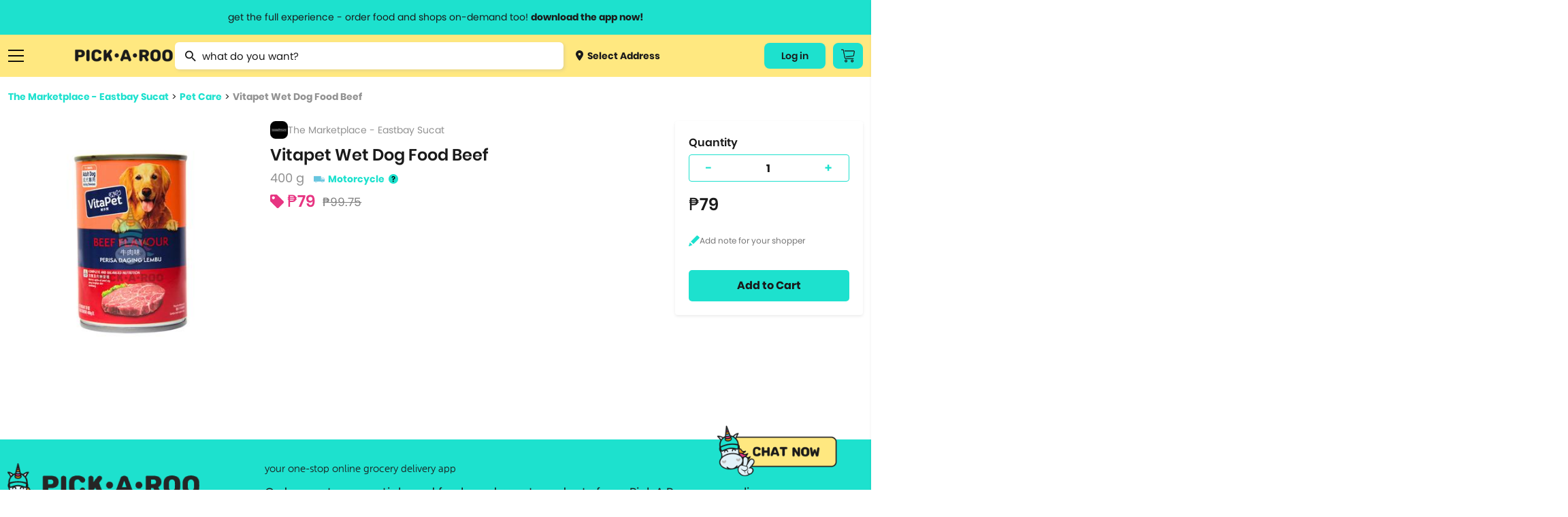

--- FILE ---
content_type: text/html; charset=utf-8
request_url: https://pickaroo.com/the-marketplace/products/the-marketplace-eastbay-sucat/product-detail/110392/vita-pet-canned-dog-food-with-beef-2
body_size: 16789
content:


<!DOCTYPE html>
<html>
    <head>
        <meta charset="utf-8" />
        <meta name="viewport" content="width=device-width, initial-scale=1">
        <meta name="format-detection" content="telephone=no">
        <meta name="google-site-verification" content="ZIs6HTREtxmj-3pVbj4KQsRF0SWnCIihhFDPrUF95GA" />
        
            <title>Vitapet Wet Dog Food Beef | PICK.A.ROO"</title>
            <meta property="og:title" content="Vitapet Wet Dog Food Beef | PICK.A.ROO"/>
            
                <meta name="description" content="Order Vitapet Wet Dog Food Beef thru the all-in-one delivery app, PICKAROO and have it delivered right to your doorstep as fast as 30-minutes">
                <meta property="og:description" content="Order Vitapet Wet Dog Food Beef thru the all-in-one delivery app, PICKAROO and have it delivered right to your doorstep as fast as 30-minutes"/>
            
        
        <meta property="og:site_name" content="PICK•A•ROO"/>
        <meta property="og:image" content="http://pickaroo.com/static/img/catalogs/social-banner.png"/>
        <meta property="og:image:type" content="image/png"/>
        <meta property="og:image:width" content="1200"/>
        <meta property="og:image:height" content="628"/>
        <link rel="canonical" href="https://pickaroo.com/the-marketplace/products/the-marketplace-eastbay-sucat/product-detail/110392/vita-pet-canned-dog-food-with-beef-2" />
        
        <meta name="robots" content="doindex, dofollow" />
        
        <link rel="shortcut icon" href="/static/img/catalogs/favicon.png"/>
        <link rel="alternate" href="https://pickaroo.com" hreflang="en" />

        
        <title>
            
                PICK•A•ROO | Grocery, Food &amp; Shops Delivery App
            
        </title>
        <link rel="shortcut icon" href="/static/favicon.png" />

        <link rel="stylesheet" href="/static/CACHE/css/output.7c0f063b96b8.css" type="text/css">

        
        
        <!-- Google Tag Manager -->
        <script>
        /* eslint-disable */
            (function(w,d,s,l,i){w[l]=w[l]||[];w[l].push({'gtm.start':
            new Date().getTime(),event:'gtm.js'});var f=d.getElementsByTagName(s)[0],
            j=d.createElement(s),dl=l!='dataLayer'?'&l='+l:'';j.async=true;j.src=
            'https://www.googletagmanager.com/gtm.js?id='+i+dl;f.parentNode.insertBefore(j,f);
            })(window,document,'script','dataLayer','GTM-TS4FKP2');
        /* eslint-enable */
        </script>
        <!-- End Google Tag Manager -->
        <!-- AppsFlyer Snippet -->
        <script>
        /* eslint-disable */
        !function(t,e,n,s,a,c,i,o,p){t.AppsFlyerSdkObject=a,t.AF=t.AF||function(){(t.AF.q=t.AF.q||[]).push([Date.now()].concat(Array.prototype.slice.call(arguments)))},t.AF.id=t.AF.id||i,t.AF.plugins={},o=e.createElement(n),p=e.getElementsByTagName(n)[0],o.async=1,o.src="https://websdk.appsflyer.com?"+(c.length>0?"st="+c.split(",").sort().join(",")+"&":"")+(i.length>0?"af_id="+i:""),p.parentNode.insertBefore(o,p)}(window,document,"script",0,"AF","banners",{banners: {key: "8a1e1084-bcc9-4d2a-a57d-75323cb73f78"}})
        AF('banners', 'showBanner')
        /* eslint-enable */
        </script>
        <!-- AppsFlyer Snippet -->
    </head>

    <body class="products-page" oncopy="return false;" oncut="return false;">
        <!-- Google Tag Manager (noscript) -->
        <noscript><iframe src="https://www.googletagmanager.com/ns.html?id=GTM-TS4FKP2"
        height="0" width="0" style="display:none;visibility:hidden"></iframe></noscript>
        <!-- End Google Tag Manager (noscript) -->
        <header id="header-wrapper">
            <a href="#" class="info-header-message open-modal-modifier">
                <span class="website">get the full experience - order food and shops on-demand too! <strong>download the app now!</strong></span>
                <span class="mobile">grocery orders, all payment methods accepted.</span>
            </a>
            <div class="row container flex">
                <div class="ten columns flex menus">
                    <div class="list burger">
                        <a href="#" class="sidebar-menu-close">
                            <img src="/static/img/catalogs/close_menu.png" class="burger-icon">
                        </a>
                        <a href="#" class="burger-menu-icon">
                            <img src="/static/img/catalogs/burger.png" class="burger-icon" id="burger">
                        </a>
                        <div class="menu-list-wrapper burger" id="menu-list-burger">
                        <div class="menu-list">
                            <div class="mobile">
                                <a href="/" class="menu-list-header">
                                    <img src="/static/img/catalogs/logo-footer.png" class="mobile-logo-icon">
                                </a>
                            </div>
                            <div class="menu-list-scroll">
                                <div class="mobile">
                                    <div class="menu-account">
                                        <a class="deliver open-map-modal open-map" data-action="">
                                            
                                                <span>
                                                    <img src="/static/img/catalogs/location-dot.png" class=""> Select Address
                                                    <svg width="7" height="12" viewBox="0 0 7 12" fill="none" xmlns="http://www.w3.org/2000/svg">
                                                    <path d="M0.951359 -9.19776e-05C1.07632 -0.000677545 1.20014 0.023499 1.31555 0.0710197C1.43097 0.11854 1.53565 0.188447 1.62346 0.276638L6.72129 5.33324C6.80978 5.42066 6.88 5.52455 6.92791 5.63896C6.97582 5.75336 7.00049 5.87602 7.00049 5.99991C7.00049 6.12379 6.97582 6.24645 6.92791 6.36086C6.88 6.47526 6.80978 6.57915 6.72129 6.66657L1.62346 11.7232C1.53639 11.8159 1.43139 11.8902 1.31472 11.9418C1.19806 11.9933 1.07212 12.0211 0.944414 12.0233C0.81671 12.0255 0.689862 12.0022 0.571435 11.9548C0.453008 11.9073 0.345429 11.8367 0.255115 11.7471C0.164802 11.6575 0.093604 11.5508 0.0457692 11.4334C-0.00206524 11.3159 -0.0255562 11.1901 -0.0233031 11.0634C-0.0210501 10.9367 0.00690164 10.8118 0.058884 10.6961C0.110866 10.5804 0.185815 10.4762 0.279258 10.3898L4.70498 5.99991L0.279257 1.60997C0.146414 1.47804 0.0559664 1.31002 0.0193377 1.12712C-0.0172911 0.944232 0.00154206 0.754676 0.0734586 0.582394C0.145375 0.410114 0.267149 0.262835 0.423401 0.159163C0.579653 0.0554901 0.763373 7.20708e-05 0.951359 -9.19776e-05Z" fill="#1A1A1A"/>
                                                    </svg>
                                                </span>
                                            
                                        </a>
                                        
                                        <div class="title"><span>My Account</span></div>
                                        <div class="menu-my-account">
                                            
                                                <div class="menu-button-actions">
                                                    <a href="/users/auth/validate" class="button">Log In</a>
                                                </div>
                                            
                                        </div>
                                        
                                    </div>
                                    <div class="separator line"></div>
                                </div>
                                <div class="category-box">
                                <div class="category-wrapper">
                                
                                <div class="title"><span>Browse Categories</span></div>
                                
                                <div class="category dropdown">
                                    <a href="#" class="subcategory-menu">
                                        Groceries
                                        <span class="arrow"><img src="/static/img/catalogs/button.png" class="arrow-icon"></span>
                                    </a>
                                    <div class="subcategory">
                                        
                                        <a href="/groceries/brands/supermarket/">
                                            
                                                <img src="https://media.pickaroo.com/media/thumb/merchant_categories/2022/7/29/MkKawAwSLfHoB7gNmybaPU_catalog.png" class="cart-icon">
                                            
                                            <label class="middle">
                                                Grocery &amp; Markets
                                                
                                                    <span class="desc">Supermarket, Christmas Baskets</span>
                                                
                                            </label>
                                        </a>
                                        
                                        <a href="/groceries/brands/grocers-pantry-needs/">
                                            
                                                <img src="https://media.pickaroo.com/media/thumb/merchant_categories/2022/7/29/9FDXDojJeAPtwBYHTHLeFR_catalog.png" class="cart-icon">
                                            
                                            <label class="middle">
                                                Specialty Grocery
                                                
                                            </label>
                                        </a>
                                        
                                        <a href="/groceries/brands/booze/">
                                            
                                                <img src="https://media.pickaroo.com/media/thumb/merchant_categories/2022/7/29/SkDiTjCCJ2wtg2qHbwqTyy_catalog.png" class="cart-icon">
                                            
                                            <label class="middle">
                                                Alcohol
                                                
                                            </label>
                                        </a>
                                        
                                        <a href="/groceries/brands/international-selections/">
                                            
                                                <img src="https://media.pickaroo.com/media/thumb/merchant_categories/2022/7/29/Xus7MQ6pNf4ZRaMx7HWb65_catalog.png" class="cart-icon">
                                            
                                            <label class="middle">
                                                Int&#x27;l Selections
                                                
                                                    <span class="desc">Korean Grocers</span>
                                                
                                            </label>
                                        </a>
                                        
                                        <a href="/groceries/brands/frozen-diy-kits/">
                                            
                                                <img src="https://media.pickaroo.com/media/thumb/merchant_categories/2022/7/29/GskBocVZSteaio57tmx3GR_catalog.png" class="cart-icon">
                                            
                                            <label class="middle">
                                                Frozen &amp; Ready to Heat
                                                
                                            </label>
                                        </a>
                                        
                                        <a href="/groceries/brands/fresh-markets/">
                                            
                                                <img src="https://media.pickaroo.com/media/thumb/merchant_categories/2022/7/29/bxj3J4oPCikquNJFoZNZc2_catalog.png" class="cart-icon">
                                            
                                            <label class="middle">
                                                Fresh Goods
                                                
                                            </label>
                                        </a>
                                        
                                        <a href="/groceries/brands/grocery-deals/">
                                            
                                                <img src="https://media.pickaroo.com/media/thumb/merchant_categories/2022/7/29/V92S3XrFimmQNCEzBBxzML_catalog.png" class="cart-icon">
                                            
                                            <label class="middle">
                                                Grocery Deals
                                                
                                            </label>
                                        </a>
                                        
                                        <a href="/groceries/brands/healthy-grocer/">
                                            
                                                <img src="https://media.pickaroo.com/media/thumb/merchant_categories/2022/7/29/8gPd9mBAZqgtrFRJdkJwvY_catalog.png" class="cart-icon">
                                            
                                            <label class="middle">
                                                Healthy Grocery
                                                
                                            </label>
                                        </a>
                                        
                                        <a href="/groceries/brands/meat-deli-seafood/">
                                            
                                                <img src="https://media.pickaroo.com/media/thumb/merchant_categories/2022/7/29/mmByjS5qFjG7WqVm9k9c2b_catalog.png" class="cart-icon">
                                            
                                            <label class="middle">
                                                Meat &amp; Deli
                                                
                                            </label>
                                        </a>
                                        
                                        <a href="/groceries/brands/20-off-use-pickorganic/">
                                            
                                                <img src="https://media.pickaroo.com/media/thumb/merchant_categories/2022/7/29/PgAz9TbosdveWsujNX7kem_catalog.png" class="cart-icon">
                                            
                                            <label class="middle">
                                                Organic
                                                
                                            </label>
                                        </a>
                                        
                                    </div>
                                </div>
                                <div class="category dropdown">
                                    <a href="#" class="subcategory-menu">
                                        Food
                                        <span class="arrow"><img src="/static/img/catalogs/button.png" class="arrow-icon"></span>
                                    </a>
                                    <div class="subcategory">
                                        
                                            
                                            <a href="/food/brands/food-deals/">
                                                
                                                    <img src="https://media.pickaroo.com/media/thumb/merchant_categories/2022/7/29/VZyUgx6k9JJJQmdZDBhuhz_catalog.png" class="cart-icon">
                                                
                                                <label class="middle">
                                                    Food Promos
                                                    
                                                </label>
                                            </a>
                                            
                                            <a href="/food/brands/wildflour/">
                                                
                                                    <img src="https://media.pickaroo.com/media/thumb/merchant_categories/2021/1/8/dSnQpZkqEqmV9RBShmyHfC_catalog.png" class="cart-icon">
                                                
                                                <label class="middle">
                                                    Wildflour Group
                                                    
                                                </label>
                                            </a>
                                            
                                            <a href="/food/brands/american/">
                                                
                                                    <img src="https://media.pickaroo.com/media/thumb/merchant_categories/2021/3/2/RUkuq9bQLJqqpwx3Cx6jep_catalog.png" class="cart-icon">
                                                
                                                <label class="middle">
                                                    American Food
                                                    
                                                </label>
                                            </a>
                                            
                                            <a href="/food/brands/asian/">
                                                
                                                    <img src="https://media.pickaroo.com/media/thumb/merchant_categories/2021/3/3/exDQhTpFc6tSQoM8eCN3Gd_catalog.png" class="cart-icon">
                                                
                                                <label class="middle">
                                                    Asian
                                                    
                                                </label>
                                            </a>
                                            
                                            <a href="/food/brands/coffee/">
                                                
                                                    <img src="https://media.pickaroo.com/media/thumb/merchant_categories/2022/2/16/imqdyCZMFboRVdBpeArPgp_catalog.png" class="cart-icon">
                                                
                                                <label class="middle">
                                                    Bake Shops &amp; Coffee Shops
                                                    
                                                </label>
                                            </a>
                                            
                                            <a href="/food/brands/250-eats/">
                                                
                                                    <img src="https://media.pickaroo.com/media/thumb/merchant_categories/2021/9/24/ZKeWvb26ijeuQUWdoTEaYa_catalog.png" class="cart-icon">
                                                
                                                <label class="middle">
                                                    Budget Meals
                                                    
                                                </label>
                                            </a>
                                            
                                            <a href="/food/brands/chicken/">
                                                
                                                    <img src="https://media.pickaroo.com/media/thumb/merchant_categories/2021/3/2/kDGpY7iCWnajJkfgR4ku5N_catalog.png" class="cart-icon">
                                                
                                                <label class="middle">
                                                    Chicken
                                                    
                                                        <span class="desc">Fried Chicken, Korean Fried Chicken</span>
                                                    
                                                </label>
                                            </a>
                                            
                                            <a href="/food/brands/chinese/">
                                                
                                                    <img src="https://media.pickaroo.com/media/thumb/merchant_categories/2020/11/23/LCy3K4ooKnzZnUUpA9pLEC_catalog.png" class="cart-icon">
                                                
                                                <label class="middle">
                                                    Chinese
                                                    
                                                </label>
                                            </a>
                                            
                                            <a href="/food/brands/fine-dining/">
                                                
                                                    <img src="https://media.pickaroo.com/media/thumb/merchant_categories/2022/2/16/KggbVR8DoULeVx3rpZJYys_catalog.png" class="cart-icon">
                                                
                                                <label class="middle">
                                                    Fine Dining
                                                    
                                                </label>
                                            </a>
                                            
                                            <a href="/food/brands/alcohol-2/">
                                                
                                                    <img src="https://media.pickaroo.com/media/thumb/merchant_categories/2022/2/16/cyUa3C3gFpPE4zMD8rhc6U_catalog.png" class="cart-icon">
                                                
                                                <label class="middle">
                                                    Happy Hour
                                                    
                                                </label>
                                            </a>
                                            
                                            <a href="/food/brands/hole-in-the-wall/">
                                                
                                                    <img src="https://media.pickaroo.com/media/thumb/merchant_categories/2021/10/7/A7VW6LsDgXachuCcmYUs98_catalog.png" class="cart-icon">
                                                
                                                <label class="middle">
                                                    Hole in the Wall
                                                    
                                                </label>
                                            </a>
                                            
                                            <a href="/food/brands/lifestyle-hotels/">
                                                
                                                    <img src="https://media.pickaroo.com/media/thumb/merchant_categories/2022/2/16/fXmfd5k2druEZuaj8TTABH_catalog.png" class="cart-icon">
                                                
                                                <label class="middle">
                                                    Hotel Food
                                                    
                                                </label>
                                            </a>
                                            
                                            <a href="/food/brands/international/">
                                                
                                                    <img src="https://media.pickaroo.com/media/thumb/merchant_categories/2021/9/24/g4uwGQurJwhAzPY6B7hShb_catalog.png" class="cart-icon">
                                                
                                                <label class="middle">
                                                    International
                                                    
                                                        <span class="desc">Italian, Greek, Spanish, Mexican, Mediterranean</span>
                                                    
                                                </label>
                                            </a>
                                            
                                            <a href="/food/brands/japanese/">
                                                
                                                    <img src="https://media.pickaroo.com/media/thumb/merchant_categories/2020/12/1/E5Tv4zqBrJRhtyyGnCTCPV_catalog.png" class="cart-icon">
                                                
                                                <label class="middle">
                                                    Japanese
                                                    
                                                        <span class="desc">Ramen, Bento Box, Sushi</span>
                                                    
                                                </label>
                                            </a>
                                            
                                            <a href="/food/brands/korean/">
                                                
                                                    <img src="https://media.pickaroo.com/media/thumb/merchant_categories/2021/3/3/3NqkB9EdmmUZ2tPeN4qRD2_catalog.png" class="cart-icon">
                                                
                                                <label class="middle">
                                                    Korean
                                                    
                                                </label>
                                            </a>
                                            
                                            <a href="/food/brands/party-platters/">
                                                
                                                    <img src="https://media.pickaroo.com/media/thumb/merchant_categories/2022/2/16/i7iw6KCneLcmS7N2qgGDJx_catalog.png" class="cart-icon">
                                                
                                                <label class="middle">
                                                    Party Platters
                                                    
                                                        <span class="desc">Lechon</span>
                                                    
                                                </label>
                                            </a>
                                            
                                            <a href="/food/brands/pasta/">
                                                
                                                    <img src="https://media.pickaroo.com/media/thumb/merchant_categories/2020/12/11/7Rx7ZxQZtudbaz9fRdSoUy_catalog.png" class="cart-icon">
                                                
                                                <label class="middle">
                                                    Pasta
                                                    
                                                </label>
                                            </a>
                                            
                                            <a href="/food/brands/pizza/">
                                                
                                                    <img src="https://media.pickaroo.com/media/thumb/merchant_categories/2020/11/30/aS8CeJowQk7Jt7HfWwpJhF_catalog.png" class="cart-icon">
                                                
                                                <label class="middle">
                                                    Pizza
                                                    
                                                </label>
                                            </a>
                                            
                                            <a href="/food/brands/set-meals/">
                                                
                                                    <img src="https://media.pickaroo.com/media/thumb/merchant_categories/2021/9/24/ndZ4HET5666pAXBH9MfSwM_catalog.png" class="cart-icon">
                                                
                                                <label class="middle">
                                                    Set Meals
                                                    
                                                </label>
                                            </a>
                                            
                                            <a href="/food/brands/supportsmallbusiness/">
                                                
                                                    <img src="https://media.pickaroo.com/media/thumb/merchant_categories/2022/7/29/PQcGtPsARvb6zpjPW3EmQ3_catalog.png" class="cart-icon">
                                                
                                                <label class="middle">
                                                    Support Small Business
                                                    
                                                </label>
                                            </a>
                                            
                                            <a href="/food/brands/filipino/">
                                                
                                                    <img src="https://media.pickaroo.com/media/thumb/merchant_categories/2022/6/10/foygDw8CpTMcmwauUUBmmx_catalog.png" class="cart-icon">
                                                
                                                <label class="middle">
                                                    Filipino Food
                                                    
                                                </label>
                                            </a>
                                            
                                        
                                    </div>
                                </div>
                                <div class="category dropdown mb-0">
                                    <a href="#" class="subcategory-menu">
                                        Shops
                                        <span class="arrow"><img src="/static/img/catalogs/button.png" class="arrow-icon"></span>
                                    </a>
                                    <div class="subcategory">
                                        
                                        <a href="/shops/brands/gadgets-electronics/">
                                            
                                                <img src="https://media.pickaroo.com/media/thumb/merchant_categories/2022/7/29/5QQGM7uQZ2KoMeULY88stP_catalog.png" class="cart-icon">
                                            
                                            <label class="middle">
                                                Gadgets &amp; Electronics
                                                
                                                    <span class="desc">Audio, Electronic Devices, Computer Accessories, Mobile Accessories</span>
                                                
                                            </label>
                                        </a>
                                        
                                        <a href="/shops/brands/hardware/">
                                            
                                                <img src="https://media.pickaroo.com/media/thumb/merchant_categories/2022/7/29/JzXwsgNTVVs79i2hPsHfXS_catalog.png" class="cart-icon">
                                            
                                            <label class="middle">
                                                Hardware
                                                
                                                    <span class="desc">Home Improvement, Automotive &amp; Motorcycle</span>
                                                
                                            </label>
                                        </a>
                                        
                                        <a href="/shops/brands/lifestyle-variety-store/">
                                            
                                                <img src="https://media.pickaroo.com/media/thumb/merchant_categories/2022/7/29/YgigVtPtBQMMUPzhEPaDsu_catalog.png" class="cart-icon">
                                            
                                            <label class="middle">
                                                Lifestyle &amp; Variety
                                                
                                            </label>
                                        </a>
                                        
                                        <a href="/shops/brands/pet-care/">
                                            
                                                <img src="https://media.pickaroo.com/media/thumb/merchant_categories/2022/7/29/aHXmH6ztN3V6gZ9UaLUrNz_catalog.png" class="cart-icon">
                                            
                                            <label class="middle">
                                                Pet Care
                                                
                                            </label>
                                        </a>
                                        
                                        <a href="/shops/brands/flowers-plants/">
                                            
                                                <img src="https://media.pickaroo.com/media/thumb/merchant_categories/2022/7/29/goUbhLC6ssGYZiNzisNkUK_catalog.png" class="cart-icon">
                                            
                                            <label class="middle">
                                                Flowers
                                                
                                            </label>
                                        </a>
                                        
                                        <a href="/shops/brands/self-care-wellness/">
                                            
                                                <img src="https://media.pickaroo.com/media/thumb/merchant_categories/2022/7/29/agzg4Ds2XLQewN32iZYqNR_catalog.png" class="cart-icon">
                                            
                                            <label class="middle">
                                                Beauty &amp; Personal Care
                                                
                                                    <span class="desc">Skincare, Beauty &amp; Cosmetics, Bath &amp; Body Care, Personal Care</span>
                                                
                                            </label>
                                        </a>
                                        
                                        <a href="/shops/brands/fashion-and-apparel/">
                                            
                                                <img src="https://media.pickaroo.com/media/thumb/merchant_categories/2022/7/29/NuHjuUewRFFi287kZbcL8B_catalog.png" class="cart-icon">
                                            
                                            <label class="middle">
                                                Clothing, Gifts &amp; Jewelry
                                                
                                                    <span class="desc">Apparel &amp; Clothing, Gifts &amp; Trinkets</span>
                                                
                                            </label>
                                        </a>
                                        
                                        <a href="/shops/brands/stay-safe-with-roo/">
                                            
                                                <img src="https://media.pickaroo.com/media/thumb/merchant_categories/2022/7/29/LmSSfWVmmeU3YpLWzujMWZ_catalog.png" class="cart-icon">
                                            
                                            <label class="middle">
                                                Health &amp; Safety
                                                
                                            </label>
                                        </a>
                                        
                                        <a href="/shops/brands/sports-fitness-travel/">
                                            
                                                <img src="https://media.pickaroo.com/media/thumb/merchant_categories/2022/7/29/LBpjem7ihNNyNT4YMqCD8r_catalog.png" class="cart-icon">
                                            
                                            <label class="middle">
                                                Sports &amp; Outdoors
                                                
                                                    <span class="desc">Sports &amp; Fitness, Fitness, Sports, Travel Accessories</span>
                                                
                                            </label>
                                        </a>
                                        
                                        <a href="/shops/brands/hotel-e-vouchers/">
                                            
                                                <img src="https://media.pickaroo.com/media/thumb/merchant_categories/2022/7/29/DTMWVhyLoUyib7DUti2wnC_catalog.png" class="cart-icon">
                                            
                                            <label class="middle">
                                                Hotel E-vouchers
                                                
                                            </label>
                                        </a>
                                        
                                        <a href="/shops/brands/home-kitchen/">
                                            
                                                <img src="https://media.pickaroo.com/media/thumb/merchant_categories/2022/7/29/aEARpYnKd8GmrtkjpKWfge_catalog.png" class="cart-icon">
                                            
                                            <label class="middle">
                                                Home &amp; Kitchen
                                                
                                                    <span class="desc">Lights &amp; Decor, Home &amp; Kitchen Needs, Home &amp; Kitchen Appliances, Bed …</span>
                                                
                                            </label>
                                        </a>
                                        
                                        <a href="/shops/brands/up-to-70-off/">
                                            
                                                <img src="https://media.pickaroo.com/media/thumb/merchant_categories/2022/7/29/TFPqGFA3dpZBpWqXPFGBVC_catalog.png" class="cart-icon">
                                            
                                            <label class="middle">
                                                Shops Deals
                                                
                                            </label>
                                        </a>
                                        
                                        <a href="/shops/brands/egift/">
                                            
                                                <img src="https://media.pickaroo.com/media/thumb/merchant_categories/2022/7/29/eSKpkoiFnw5QGSrmms3NEL_catalog.png" class="cart-icon">
                                            
                                            <label class="middle">
                                                E-Gift Cards
                                                
                                            </label>
                                        </a>
                                        
                                    </div>
                                </div>
                                <div class="separator line mobile"></div>
                                <div class="category mb-0">
                                    <a href="/brand-directory">Brand Directory</a>
                                </div>
                                <div class="separator line mobile"></div>
                                <div class="title"><span>Information<span></div>
                                <div class="category">
                                    <a href="http://blog.pickaroo.com/about-us" target="_blank">About Us</a>
                                </div>
                                <div class="category">
                                    <a href="https://blog.pickaroo.com/stories" target="_blank">Stories</a>
                                </div>
                                <div class="category">
                                    <a href="https://blog.pickaroo.com/faqs" target="_blank">FAQs</a>
                                </div>
                                <div class="category">
                                    <a href="/cdn-cgi/l/email-protection#9dfeeeddedf4fef6fceff2f2b3fef2f0">Contact Us</a>
                                </div>
                                <div class="category mb-0">
                                    <a href="https://blog.pickaroo.com/join-us" target="_blank">Join Us</a>
                                </div>
                                
                                <div class="separator line mobile"></div>
                                <div class="category">
                                    
                                    <a href="/users/auth/validate">Log In</a>
                                    
                                </div>
                                
                                <div class="last category"></div>
                                </div>
                                </div>
                            </div>
                        </div>
                        </div>
                    </div>
                    <a href="https://ops.pickaroo.com" class="logo-container">
                        <img src="/static/img/catalogs/Pickaroo%20Logo%20-%20Wording%402x.png" class="logo">
                    </a>
                    <div class="search-wrapper-box">
                        
                        <form id="searchForm" class="no-margin search" action="/search/" method="get">
                            <div class="awesomplete-input">
                                <img src="/static/img/catalogs/magnifier.png" class="search-icon">
                                <input value="" type="text" placeholder="what do you want?" class="awesomplete input search-awesomplete" id="catalog_search">
                            </div>
                            <div class="search-result-wrapper" id="search-result-wrapper">
                                <div class="initial-search-screen-box">
                                    <div class="recently-items-box" id="recently-products-wrapper">
                                        <div class="search-result-title">Recently Viewed Product</div>
                                        <ul class="recently-items" id="recently-products"></ul>
                                    </div>
                                    <div class="recently-items-box" id="recently-stores-wrapper">
                                        <div class="search-result-title">Recently Viewed Brands</div>
                                        <ul class="recently-items last" id="recently-stores"></ul>
                                    </div>
                                </div>
                                <div class="search-result-autocomplete-box">
                                     <div class="search-result-title">Brand Suggestion</div>
                                    <div class="merchant-results-wrapper" id="merchant-results-wrapper"></div>
                                    <a href="#" class="all">Search all stores with “<span class="search-keyword" id="search-keyword"></span>”</a>
                                     <div class="search-result-title">Product Suggestion</div>
                                    <div class="variant-results-wrapper" id="variant-results-wrapper"></div>
                                </div>
                            </div>
                        </form>
                        
                        <a class="deliver open-map-modal open-map" data-action="">
                            
                                <span>
                                    <img src="/static/img/catalogs/location-dot.png" class="cart-icon"> Select Address
                                </span>
                            
                        </a>
                    </div>
                </div>
                
                
                <div class="two columns flex">
                    <div class="menus">
                        
                        <div class="list website">
                            
                                
                                <a href="/users/auth/validate" class="button account-button">
                                    Log in
                                </a>
                                
                            
                        </div>
                        
                        <div class="list cart-button-wrapper">
                            
                            <a href="/users/auth/validate" class="button cart-button">
                                <img src="/static/img/catalogs/cart_icon.png" />
                            </a>
                            
                        </div>
                        
                    </div>
                </div>
            </div>
        </header>

        <div class="modal-window hide modal-default short modal-map" id='modal-map'>
            <div class="modal-window-box">
                <div class="close-button flex-center" id="modal-close-button">
                    <img src="/static/img/web/acc-close-black.png">
                </div>
                <div class="body">
                    <p class="modal-title">Select Location</p>
                    <div class="search-wrapper">
                        <input type="text" placeholder="Search Location...." id="search-location" class="search-map">
                    </div>
                    <div class="map-selected" id='map-selected'></div>
                    <span id="address-selected" class="address-wrapper__subtitle map-detail">
                        
                            Manila, Metro Manila, Philippines
                        
                    </span>
                </div>
                <div class="footer no-grid">
                    <a href="#" id='use-current-location' class="action-button">Use This Location</a>
                </div>
            </div>
        </div>

        

        

<div class="modal-window hide short modal-default small" id="modifier-modal">
    <div class="modal-window-box">
        <div class="close-button flex-center" id="modal-close-button-download">
            <img src="/static/img/web/acc-close-black.png">
        </div>
        <div class="body">
            <p class="modal-title">Download the app & start ordering now</p>
            <div class="card">
                <img class="logo" src="/static/img/web/logo-with-text.png">
                <div id="modal-qr" class="qr"></div>
                <span class="modal-subtitle">Scan QR code to download the app</span>
            </div>
        </div>
        <div class="footer small">
            <a href="https://pickaroo.page.link/etD3" target="_blank">
                <img src="/static/img/catalogs/googleplay.png" class="app-icon">
            </a>
            <a href="https://pickaroo.page.link/94Xr" target="_blank">
                <img src="/static/img/catalogs/appstore2.png" class="app-icon">
            </a>
        </div>
    </div>
</div>

        
<div class="modal-window short promo-list-modal hide" id="promo-list-modal">
    <div class="close-button flex-center" id="promo-list-modal-close-button">
        <img src="/static/img/web/acc-close-black.png">
    </div>
    <section class="modal-window-box">
        <div class="header">
            <div class="title">Available Promos</div>
        </div>
        <div class="body">
            <div class="promo-list-modal__loading hide"></div>
            <div class="product-wrapper__participating-item-promos">

            </div>
        </div>
    </section>
</div>


        

<div class="modal-window hide short logout-modal" id="confirm-delete-modal">
    <div class="close-button flex-center" id="confirm-delete-modal-close-button">
        <img src="/static/img/web/acc-close-black.png">
    </div>
    <div class="modal-window-box">
        <div class="body">
            <span>Are you sure want to remove this item?</span>
        </div>
        <div class="footer">
            <button id="delete-cancel" class="action-button secondary new-design" href="#">Cancel</button>
            <button id="delete-proceed" class="action-button new-design prevent-margin">Yes</button>
        </div>
    </div>
</div>



<div class="modal-window hide short modal-default small" id="modifier-modal">
    <div class="modal-window-box">
        <div class="close-button flex-center" id="modal-close-button-download">
            <img src="/static/img/web/acc-close-black.png">
        </div>
        <div class="body">
            <p class="modal-title">Download the app & start ordering now</p>
            <div class="card">
                <img class="logo" src="/static/img/web/logo-with-text.png">
                <div id="modal-qr" class="qr"></div>
                <span class="modal-subtitle">Scan QR code to download the app</span>
            </div>
        </div>
        <div class="footer small">
            <a href="https://pickaroo.page.link/etD3" target="_blank">
                <img src="/static/img/catalogs/googleplay.png" class="app-icon">
            </a>
            <a href="https://pickaroo.page.link/94Xr" target="_blank">
                <img src="/static/img/catalogs/appstore2.png" class="app-icon">
            </a>
        </div>
    </div>
</div>


<div class="modal-window short hide promo-detail-modal" id="promo-detail-modal">
    <div class="close-button flex-center" id="promo-detail-modal-close-button">
        <img src="/static/img/web/acc-close-black.png">
    </div>
    <section class="modal-window-box">
        <div class="header">
            <h3 class="promo-detail-modal__promo-title">Promo Title</h3>
        </div>
        <div class="body">
            <p class="promo-detail-modal__application-notice">
                We’ll apply this promo automatically if it meet the qualifications
            </p>
            <p class="promo-detail-modal__promo-description">
                Content
            </p>
            <a href="#" class="promo-detail-modal__view-items">View Participating Items</a>
        </div>
    </section>
</div>



        


        <div class="container-wrapper">
            <div class="container content-body ">
                

                

<div class="content">
    <div class="seperator small"></div>
    <div class="breadcrumb">
        <a href="/the-marketplace/products/the-marketplace-eastbay-sucat" class="link">The Marketplace - Eastbay Sucat</a>  >  <a href="/the-marketplace/products/the-marketplace-eastbay-sucat?group=500-pet-care&list=True" class="link">Pet Care</a>  >  <a href="https://pickaroo.com/the-marketplace/products/the-marketplace-eastbay-sucat/product-detail/110392/vita-pet-canned-dog-food-with-beef-2" class="link">Vitapet Wet Dog Food Beef</a>
    </div>
    <div class="row flex product-content">
        <div class="four columns new_columns full_width_mobile mb-1">
            <!-- sse -->
            
            <img src="https://media.pickaroo.com/media/thumb/variant_photos/2026/1/12/B6i2NFbjJEzVvAM4DcdG7m_watermark_400.jpg" class="icon">
            
            <!-- /sse -->
        </div>
        <div class="five columns content-details new_columns full_width_mobile">
            
            
            <span class="mt-0 merchant">
                <!-- sse -->
                
                <img src="https://media.pickaroo.com/media/thumb/merchant_logos/2021/9/6/jZr24Lq4QesPrDcVy6D8F6_size_120.jpg" class="merchant-logo" alt="The Marketplace logo" />
                
                <!-- /sse -->
                The Marketplace - Eastbay Sucat
            </span>
            <h1 class="mt-2 product-name">Vitapet Wet Dog Food Beef</h1>
            <div class="info">
                
                    <span class="size">400 g</span>
                
                
                <span class="delivery">
                    <img src="/static/img/catalogs/car.png" class="icon-delivery"> Motorcycle <img src="/static/img/catalogs/info.png" class="icon-info">
                </span>
                
            </div>

            
                <div class="price sale">
                    <span class="price_box">
                        <img src="/static/img/catalogs/sale.png" class="icon"> &#8369;79<span class="product-unit"></span>
                    </span>
                    <span class="normal-price">&#8369;99.75</span>
                </div>
            

            

            
        </div>
        
        
        <div class="three columns full_width_mobile">
            <form class="checkout-panel">
                <input type="hidden" name="csrfmiddlewaretoken" value="mCjxGVv17mz0GgNovnwaCfWoEkDUf5dq5XI5Qd8Mh9Hf0xXqHmYnNfUYXV0Nx8HS">
                <input type="hidden" name="inventory_id" value="985512" />
                <label for="qty_input" class="remaining_qty_wrapper">
                    <span>Quantity</span>
                    
                </label>
                <div class="quantity-input-wrapper">
                    <div class="quantity-input-container">
                        
                        <button type="button" id="decrement_qty" >-</button>
                        <input type="number" name="quantity"
                               id="qty_input" min="1"
                               value="1" max="99" readonly/>
                        <button type="button" id="increment_qty" >+</button>
                        
                    </div>
                    <span class="price">
                        <span id="checkout_price">
                            &#8369; 79 
                        </span>
                    </span>
                </div>
                <div class="notes">
                    <img src="/static/img/catalogs/icon-notes.svg" />
                    <input type="text" name="notes" maxlength="256" placeholder="Add note for your shopper"  />
                </div>
                
                    
                    <button type="submit" class="action-button new-design" id="add-to-cart-button">
                         Add to Cart 
                    </button>
                    
                
                <!-- <button type="button" class="action-button border new-design">Order Now</button> -->
            </form>
        </div>
        
        
    </div>
    
</div>

            </div>
        </div>

        <div class="cart-popup hide">
            
<div class="content">
    <div class=header>
        <button class="close-button" id="cart-close-button">
            <img src="/static/img/catalogs/close.png" />
        </button>
        <span class="title">0 Items</span>
    </div>
    <div class="body">
        
        
        <div class="empty-cart">
            <img src="/static/img/catalogs/empty-cart.png" />
            <span class="title">Your Cart is Empty</span>
            <span class="subtitle">Start shopping now</span>
        </div>
        
    </div>
    <div class="footer">
        
        <a class="action-button full-width" href="/">Shop Now</a>
        
    </div>
</div>

        </div>

        <div class="add-to-cart-popup">
            <div class="content">
                <span class="quantity">1x</span>
                <img src="/static/img/catalogs/placeholder-product.png" alt="Product Image" class="product-image" />
                <span class="product-name">Product Name</span>
                <span class="price">&#8369;200</span>
            </div>
        </div>

        <footer>
            <div class="container">
                <div class="row top flex">
                    <div class="full_width_mobile">
                        <div class="row flex">
                            <div class="four columns">
                                <img src="/static/img/catalogs/logo-footer.png" class="logo">
                            </div>
                            <div class="eight columns">
                                 <div class="title">your one-stop online grocery delivery app</div>
                                <p>
                                    Order pantry essentials and fresh and meat products from Pick.A.Roo,
                                    your online grocery delivery app, and get them in an hour, in one go
                                </p>
                            </div>
                        </div>
                    </div>
                </div>
                <div class="row middle-content">
                    <div class="four columns">
                        <h5>Customer Service</h5>
                        <div class="row list">
                            
                            <span>
                                <img src="/static/img/catalogs/mail.png" class="contact-icon mail">
                                <a href="/cdn-cgi/l/email-protection" class="__cf_email__" data-cfemail="bddecefdcdd4ded6dccfd2d293ded2d0">[email&#160;protected]</a>
                            </span>
                        </div>
                    </div>
                    <div class="two columns">
                        <h5>Discover</h5>
                        <div class="row list">
                            <a href="/groceries/brands/supermarket/">
                                Groceries
                            </a>
                            <a href="/food/brands/budgetarian/">
                                Food
                            </a>
                            <a href="/shops/brands/gadgets-electronics/">
                                Shops
                            </a>
                            <a href="/brand-directory">
                                Directory
                            </a>
                        </div>
                    </div>
                    <div class="two columns mr-0">
                        <h5>Learn More</h5>
                        <div class="row list">
                            <a href="http://blog.pickaroo.com/about-us" target="_blank">
                                About Us
                            </a>
                            <a href="https://blog.pickaroo.com/stories" target="_blank">
                                Stories
                            </a>
                            <a href="https://blog.pickaroo.com/faqs" target="_blank">
                                FAQ
                            </a>
                            <a href="/cdn-cgi/l/email-protection#dfbcac9fafb6bcb4beadb0b0f1bcb0b2">
                                Contact Us
                            </a>
                            <a href="https://blog.pickaroo.com/join-us" target="_blank">
                                Join Us
                            </a>
                        </div>
                    </div>
                    <div class="four columns">
                        <h5>Follow Us</h5>
                        <div class="row list medsos">
                            <a href="https://www.facebook.com/pickarooph">
                                <img src="/static/img/catalogs/facebook.png" class="icon">
                            </a>
                            <a href="https://twitter.com/pickaroo">
                                <img src="/static/img/catalogs/twitter.png" class="icon">
                            </a>
                            <a href="https://www.instagram.com/pickarooapp">
                                <img src="/static/img/catalogs/instagram.png" class="icon">
                            </a>
                            <a href="https://www.youtube.com/channel/UCkOB9gDbuc9rdpUuMetOqrQ">
                                <img src="/static/img/catalogs/youtube.png" class="icon">
                            </a>
                        </div>
                        <div class="row apps">
                            <a href="https://pickaroo.page.link/94Xr" target="_blank" rel="noopener noreferrer">
                                <img src="/static/img/catalogs/appstore2.png" class="app-icon">
                            </a>
                            <a href="https://pickaroo.page.link/etD3" target="_blank" rel="noopener noreferrer">
                                <img src="/static/img/catalogs/googleplay.png" class="app-icon last">
                            </a>
                        </div>
                    </div>
                </div>
            </div>
            <hr/>
            <div class="container footer-yellow-bg">
                <div class="row bottom">
                    <div class="six columns">
                        <a href="/terms">Terms &amp; Conditions</a>
                        <a href="/privacy-policy">Privacy Policy</a>
                    </div>
                    <div class="six columns copyright">
                        © PICKAROO. All Rights Reserved
                    </div>
                </div>
            </div>
        </footer>

        <div id="floating_chat_button" class="floating-chat-button hide">
            <button class="chat-button" id="chat_button"></button>
        </div>

        <div class="modal-window hide medium modal-default" id="address-modal">
            <div class="close-button flex-center" id="address-modal-close-button">
                <img src="/static/img/web/acc-close-black.png">
            </div>
            <div class="modal-window-box">
                
                <div class="body slim-padding">
                    <p class="modal-title">Select Address</p>
                    <p>You have no address saved</p>
                    <a href="/users/account/add-address?next=/the-marketplace/products/the-marketplace-eastbay-sucat/product-detail/110392/vita-pet-canned-dog-food-with-beef-2" class="action-button new-design fit-content">
                        <strong>+ Add New Address</strong>
                    </a>
                </div>
                
            </div>
        </div>
    <script data-cfasync="false" src="/cdn-cgi/scripts/5c5dd728/cloudflare-static/email-decode.min.js"></script><script defer src="https://static.cloudflareinsights.com/beacon.min.js/vcd15cbe7772f49c399c6a5babf22c1241717689176015" integrity="sha512-ZpsOmlRQV6y907TI0dKBHq9Md29nnaEIPlkf84rnaERnq6zvWvPUqr2ft8M1aS28oN72PdrCzSjY4U6VaAw1EQ==" data-cf-beacon='{"version":"2024.11.0","token":"bf6a2dfd1e7d49d6926966a456d52187","r":1,"server_timing":{"name":{"cfCacheStatus":true,"cfEdge":true,"cfExtPri":true,"cfL4":true,"cfOrigin":true,"cfSpeedBrain":true},"location_startswith":null}}' crossorigin="anonymous"></script>
</body>



    <script src="/static/qrcodejs/qrcode.min.js"></script>
    <script>
        const headerWrapper = document.getElementById('header-wrapper');

        if (headerWrapper) {
            window.addEventListener('scroll', (event) => {
                if (document.body.getBoundingClientRect().top >= 0) {
                    headerWrapper.classList.remove('background');
                } else {
                    headerWrapper.classList.add('background');
                }
            });
        }

        modalQr = document.querySelectorAll('.qr');
        if (modalQr) {
            modalQr.forEach(function(element) {
                new QRCode(element, {
                    // eslint-disable-next-line max-len
                    text: 'https://pickaroo.onelink.me/APpz?creative_id=66e648da-b30a-498a-91be-b2a2d62df0ad',
                });
            });

            const modalWrapper = document.getElementById('modifier-modal');
            const downloadModalClose = document.getElementById('modal-close-button-download');
            const openModal = document.querySelectorAll('.open-modal-modifier');

            openModal.forEach((button) => {
                button.addEventListener('click', function(e) {
                    modalWrapper.classList.remove('hide');
                    body.classList.add('modal-window-background');
                    header.classList.add('modal-window-background');
                });
            });

            if (downloadModalClose) {
                downloadModalClose.addEventListener('click', () => {
                    modalWrapper.classList.add('hide');
                    body.classList.remove('modal-window-background');
                    header.classList.remove('modal-window-background');
                });
            }
        }
    </script>

    <script>
        const subcategoryMenu = document.querySelectorAll('.subcategory-menu');
        subcategoryMenu.forEach(function(element) {
            element.addEventListener('click', function(event) {
                const isActive = element.parentElement.classList.contains('active');
                subcategoryMenu.forEach(function(element) {
                    element.parentElement.classList.remove('active');
                });
                if (!isActive) {
                    element.parentElement.classList.add('active');
                }
            });
        });

        const burgerMenu = document.getElementById('burger');
        window.addEventListener('click', function(e) {
            // eslint-disable-next-line max-len
            if (burgerMenu.contains(e.target) && !burgerMenu.parentElement.classList.contains('show-menu')) {
                burgerMenu.parentElement.classList.add('show-menu');
                headerWrapper.parentElement.classList.add('show-menu-active');
            }

            const burgerActive = document.getElementsByClassName('show-menu')[0];
            if (burgerActive) {
                burgerActive.addEventListener('click', function(e) {
                    burgerMenu.parentElement.classList.remove('show-menu');
                    headerWrapper.parentElement.classList.remove('show-menu-active');
                });
            }
        });
    </script>

    <script src="/static/CACHE/js/output.d5def8186cff.js"></script>

    <script src="https://maps.googleapis.com/maps/api/js?key=AIzaSyBGa1FIKryCsD9RVs-namoUsXUf8jWwLfA&libraries=places"></script>
    <script>
        const mapLocation = document.querySelectorAll('.open-map');
        const mapAddModal = document.getElementById('modal-map');
        const openMapModal = document.querySelectorAll('.open-map-modal');
        const closeModal = document.getElementById('modal-close-button');
        const mapConfirm = document.getElementById('use-current-location');
        const locationButton = document.createElement('button');
        const addressSelected = document.getElementById('address-selected');

        const body = document.querySelector('body');
        const header = document.querySelector('header');
        const geocoder = new google.maps.Geocoder();
        const cartButton = document.querySelector('#cart-button');
        const cartPopup = document.querySelector('.cart-popup');
        const addressPreview = document.getElementById('address-preview');
        const toastWrapper = document.getElementById('toast');
        const navbarCartCount = document.getElementById('navbar-cart-count');

        // Select address modal
        /* eslint-disable */
        const addressModal = document.getElementById('address-modal');
        const addressModalCloseButton = document.getElementById('address-modal-close-button');
        const changeAddressButton = document.getElementById('change-address');
        const addressListEntries = document.querySelectorAll('.address-list input[type=radio]');
        const addressConfirm = document.getElementById('confirm-address');
        const addressErrorMessage = document.getElementById('address-error-message');
        /* eslint-enable */

        let selectedAddressName = '';
        let needAddressCheck = false; // eslint-disable-line prefer-const
        let reloadPageOnAddressChange = false; // eslint-disable-line prefer-const

        addressModalCloseButton.addEventListener('click', () => {
            addressModal.classList.add('hide');
            body.classList.remove('modal-window-background');
            header.classList.remove('modal-window-background');
        });

        addressListEntries.forEach((element) => {
            element.addEventListener('change', (e) => {
                addressConfirm.disabled = needAddressCheck;
                selectedAddressName = e.target.dataset.name;
            });
        });

        if (addressConfirm) {
            addressConfirm.addEventListener('click', () => {
                if (addressConfirm.disabled) return;

                const urlParams = new URLSearchParams(location.search);
                urlParams.delete('intent');
                history.replaceState(null, null, `${location.pathname}?${urlParams.toString()}`);

                // eslint-disable-next-line
                const selectedAddressInput = document.querySelector('.address-list input[type=radio]:checked');
                const selectedLocation = {
                    'lat': parseFloat(selectedAddressInput.dataset.latitude),
                    'lng': parseFloat(selectedAddressInput.dataset.longitude),
                };

                saveCurrentLocation(selectedAddressName, selectedLocation);

                addressModal.classList.add('hide');
                body.classList.remove('modal-window-background');
                header.classList.remove('modal-window-background');
            });

            // Enable addressConfirm if any addressListEntries is checked
            const selectedAddressInput = document.querySelector('.address-list input[type=radio]:checked');
            if (selectedAddressInput) {
                addressConfirm.disabled = false;
                selectedAddressName = selectedAddressInput.dataset.name;
            }
        }

        let mapInitialized = false;
        let currentLocation;
        let changeLocationOnly = true;
        /* eslint-disable */
        
        // default location to manila
        currentLocation = {lat: 14.599392118702927, lng: 120.98540705564999};
        
        /* eslint-enable */

        setTimeout(function() {
            if (!toastWrapper) return;
            toastWrapper.classList.add('hide');
        }, 2500);

        openMapModal.forEach((button) => {
            button.addEventListener('click', (e) => {
                if (burgerMenu) {
                    burgerMenu.parentElement.classList.remove('show-menu');
                }
                changeLocationOnly = e.target.getAttribute('data-action') ? false : true;
                /* eslint-disable-next-line prefer-const */
                let useAddressPicker = false;
                

                if (!changeLocationOnly || !useAddressPicker) {
                    mapAddModal.classList.remove('hide');
                    body.classList.add('modal-window-background');
                    header.classList.add('modal-window-background');
                    if (!mapInitialized) {
                        initSearchMap();
                        mapInitialized = true;
                    }
                } else {
                    addressModal.classList.remove('hide');
                    body.classList.add('modal-window-background');
                    header.classList.add('modal-window-background');
                }
            });
        });

        closeModal.addEventListener('click', function() {
            mapAddModal.classList.add('hide');
            body.classList.remove('modal-window-background');
            header.classList.remove('modal-window-background');
        });

        const getCurrentLocation = (map, updateLocation) => {
            // Try HTML5 geolocation.
            if (navigator.geolocation) {
                navigator.geolocation.getCurrentPosition(
                    (position) => {
                        const location = {
                            lat: position.coords.latitude,
                            lng: position.coords.longitude,
                        };
                        currentLocation = location;
                        if (map) {
                            map.setCenter(location);
                        }

                        setAddressLocation(location, () => {
                            if (updateLocation) {
                                saveCurrentLocation(addressSelected.innerText, location);
                            }
                        });
                    },
                    () => {
                        alert('Please allow the location permission');
                    },
                );
            } else {
                // Browser doesn't support Geolocation
                alert(`Can't access your location, Check your browser version and enable location`);
            }
        };

        function initSearchMap() {
            const map = new google.maps.Map(document.getElementById('map-selected'), {
                center: currentLocation,
                zoom: 13,
                streetViewControl: false,
                mapTypeControl: false,
                fullscreenControl: false,
                draggable: true,
            });

            locationButton.classList.add('mylocation-button');
            // eslint-disable-next-line max-len
            locationButton.style.backgroundImage = 'url(/static/img/catalogs/location.svg)';

            // Create the search box and link it to the UI element.
            const input = document.getElementById('search-location');
            const searchBox = new google.maps.places.SearchBox(input);

            map.controls[google.maps.ControlPosition.TOP_CENTER].push(input);
            // eslint-disable-next-line max-len
            map.controls[google.maps.ControlPosition.RIGHT_CENTER].push(locationButton);

            // Bias the SearchBox results towards current map's viewport.
            map.addListener('bounds_changed', () => {
                searchBox.setBounds(map.getBounds());
            });

            // Listen for the event fired when the user
            // selects a prediction and retrieve more details for that place.
            searchBox.addListener('places_changed', () => {
                const places = searchBox.getPlaces();
                if (places.length === 0) {
                    return;
                }
                // only get first places with geometry
                const bounds = new google.maps.LatLngBounds();
                for (let i=0; place=places[i]; i++) {
                    if (place.geometry && place.geometry.location) {
                        bounds.extend(place.geometry.location);
                        map.setCenter(place.geometry.location);
                        addressSelected.innerText = place.formatted_address;
                        currentLocation = place.geometry.location.toJSON();
                        break;
                    }
                }
                // For each place, get the icon, name and location.
                map.fitBounds(bounds);
                map.setZoom(15);
            });

            google.maps.event.addListener(map, 'dragend', function() {
                // eslint-disable-next-line max-len
                const centerLocation = map.getCenter().toJSON();

                setAddressLocation(centerLocation);
                currentLocation = centerLocation;
            });

            locationButton.addEventListener('click', function(e) {
                getCurrentLocation(map);
            });

            mapConfirm.addEventListener('click', function(e) {
                e.preventDefault();
                if (changeLocationOnly) {
                    saveCurrentLocation(
                        addressSelected.innerText,
                        currentLocation,
                        // 
                    );
                } else if (addressPreview) {
                    addressPreview.innerText = addressSelected.innerText;
                }
            });
        }

        function setAddressLocation(location, callback = () => {}) {
            geocoder.geocode({location: location}, (results, status) => {
                if (status === 'OK') {
                    if (results[0]) {
                        addressSelected.innerText = results[0].formatted_address;
                        callback();
                    } else {
                        alert('No results found');
                    }
                } else {
                    alert('Geocoder failed due to: ' + status);
                }
            });
        }

        function saveCurrentLocation(address, location, openNewAddress = false) {
            const url = `/save-location`;
            const data = {
                'latitude': location.lat,
                'longitude': location.lng,
                'address': address,
            };

            requests(url, 'POST', {
                data: data,
                callback: function(httpRequest) {
                    if (httpRequest.status === 200) {
                        if (reloadPageOnAddressChange) {
                            window.location.reload();
                        }
                        if (address.length > 25) {
                            address = address.substring(0, 24) + '...';
                        }
                        const locationText = document.createElement('span');
                        locationText.innerText = address;
                        mapLocation.forEach((location) => {
                            /* eslint-disable-next-line max-len */
                            location.innerHTML = `<img src="/static/img/catalogs/location-dot.png" class="cart-icon"> ` + address;
                        });
                        if (openNewAddress) {
                            /* eslint-disable-next-line max-len */
                            window.location.href = `/users/account/add-address?next=/the-marketplace/products/the-marketplace-eastbay-sucat/product-detail/110392/vita-pet-canned-dog-food-with-beef-2&next_intent=open_address`;
                        } else {
                            closeModal.click();
                        }
                    } else {
                        alert('error');
                    }
                },
            });
        }

        

        if (cartButton) {
            cartButton.addEventListener('click', (e) => {
                cartPopup.classList.remove('hide');
                body.classList.add('modal-window-background');
                header.classList.add('modal-window-background');
            });
        }

        cartPopup.addEventListener('click', (e) => {
            if (e.currentTarget === e.target) {
                cartPopup.classList.add('hide');
                body.classList.remove('modal-window-background');
                header.classList.remove('modal-window-background');
            }
        });

        const hydrate = () => {
            const cartCloseButton = document.querySelector('#cart-close-button');

            cartCloseButton.addEventListener('click', (e) => {
                cartPopup.classList.add('hide');
                body.classList.remove('modal-window-background');
                header.classList.remove('modal-window-background');
            });
        };

        /* eslint-disable-next-line no-unused-vars */
        const updateCartCount = (count) => {
            navbarCartCount.innerText = count;
            if (count > 0) {
                navbarCartCount.classList.remove('hidden');
            } else {
                navbarCartCount.classList.add('hidden');
            }
        };

        /* eslint-disable-next-line no-unused-vars */
        const updatePromotionProgress = (data) => {
            data.forEach((e) => {
                if (e.free_delivery_remaining) {
                    const freeDeliveryRemaining = document.getElementById(`free-delivery-remaining-${e.store_id}`); // eslint-disable-line
                    freeDeliveryRemaining.innerText = `Add ₱${e.free_delivery_remaining} to get FREE DELIVERY`; // eslint-disable-line
                    freeDeliveryRemaining.classList.remove('announcement');
                    if (e.free_delivery_remaining < 0) {
                        freeDeliveryRemaining.innerText = 'You get FREE DELIVERY';
                        freeDeliveryRemaining.classList.add('announcement');
                    }
                }
                if (e.free_delivery_progress) {
                    const progress = document.getElementById(`progress-${e.store_id}`);
                    progress.setAttribute('style', `--progress: ${e.free_delivery_progress};`);
                    progress.classList.remove('full');
                    if (e.free_delivery_progress === 100) {
                        progress.classList.add('full');
                    }
                }
            });
        };

        hydrate();

        // 
        window.addEventListener('load', () => {
            if (new URLSearchParams(location.search).get('intent') === 'open_address') {
                addressModal.classList.remove('hide');
                body.classList.add('modal-window-background');
                header.classList.add('modal-window-background');
            }
        });
        // 

        // 
        const betaModalWindow = document.getElementById('beta-modal-window');
        const betaModalClose = document.getElementById('beta-modal-close');
        const isFirst = sessionStorage.getItem('first_visit');

        if (isFirst == null || isFirst == 'undefined') {
            sessionStorage.setItem('first_visit', 'true');
            betaModalWindow.classList.remove('hide');
            body.classList.add('modal-window-background');
            header.classList.add('modal-window-background');
        }

        betaModalClose.addEventListener('click', () => {
            betaModalWindow.classList.add('hide');
            body.classList.remove('modal-window-background');
            header.classList.remove('modal-window-background');
        });
        // 
    </script>

    
    
    <script>
        /* eslint-disable-next-line no-unused-vars */
        const showAddToCartPopup = (name, quantity, image, price) => {
            const popup = document.querySelector('.add-to-cart-popup .content');
            const quantityText = popup.querySelector('.quantity');
            const productNameText = popup.querySelector('.product-name');
            const productImage = popup.querySelector('.product-image');
            const productPrice = popup.querySelector('.price');

            quantityText.innerText = quantity;
            productNameText.innerHTML = name;
            productImage.src = image;
            productPrice.innerHTML = price;

            popup.classList.add('show');

            setTimeout(() => {
                popup.classList.remove('show');
            }, 2000);
        };
    </script>
    

    
    
    <script>
        chatButton = document.getElementById('chat_button');
        chatButton.addEventListener('click', function() {
            openChat();
        });

        function initFreshChat() {
            window.fcWidget.init({
                token: '435bf34f-ecc4-4455-a338-7db52f0c83f5',
                host: 'https://pickaroo.freshchat.com/',
                widgetUuid: 'e5146280-e55b-428d-a5c6-3c6c06cdfa20',
                config: {
                    headerProperty: {
                        hideChatButton: true,
                        backgroundColor: '#1DE0CF',
                    },
                },
            });

            setUserProperties();
            chatButtonWrapper = document.getElementById('floating_chat_button');
            chatButtonWrapper.classList.remove('hide');
            window.fcWidget.on('unreadCount:notify', function(resp) {
                const count = resp['count'];
                if (count > 0) {
                    chatButton.setAttribute('chat-count', count);
                } else {
                    chatButton.removeAttribute('chat-count');
                }
            });
        }

        function initialize(i,t){var e;i.getElementById(t)?initFreshChat():((e=i.createElement('script')).id=t,e.async=!0,e.src='https://pickaroo.freshchat.com/js/widget.js',e.onload=initFreshChat,i.head.appendChild(e))}function initiateCall(){initialize(document,'Freshdesk Messaging-js-sdk')}window.addEventListener?window.addEventListener('load',initiateCall,!1):window.attachEvent('load',initiateCall,!1); // eslint-disable-line

        function openChat() {
            window.fcWidget.open();
        };

        function setUserProperties() {
            
            window.fcWidget.user.setProperties({
                loggedIn: 'false',
            });
            
        }
    </script>
    
    <script>
        // Handle promo list popup
        const promoListModal = document.querySelector('#promo-list-modal');
        const closePromoListModalButton = document.querySelector('#promo-list-modal-close-button');
        const promoListLoader = promoListModal.querySelector('.promo-list-modal__loading');
        /* eslint-disable-next-line max-len */
        const promoListContainer = promoListModal.querySelector('.product-wrapper__participating-item-promos');
        const cartPromoIndicators = document.querySelectorAll('.cart-promo-indicators');

        const openPromoListModal = () => {
            promoListModal.parentElement.parentElement.classList.add('modal-window-background');
            promoListModal.classList.remove('hide');
        };

        const closePromoListModal = () => {
            promoListModal.parentElement.parentElement.classList.remove('modal-window-background');
            promoListModal.classList.add('hide');
        };

        closePromoListModalButton.addEventListener('click', closePromoListModal);

        // Handler promo list modal for cart popup, cart page, etc
        cartPromoIndicators.forEach((indicator) => {
            indicator.addEventListener('click', async () => {
                promoListLoader.classList.remove('hide');
                promoListContainer.classList.add('hide');
                openPromoListModal();

                const storeId = indicator.dataset.storeId;
                /* eslint-disable-next-line max-len */
                const response = await fetch(`/api/web/promotions/get-by-store?store=${storeId}`);
                if (response.ok) {
                    const payload = await response.json();
                    const promotions = payload.data;
                    const promotionItems = promotions.map((promotion) => {
                        const root = document.createElement('li');
                        const name = document.createElement('span');
                        const description = document.createElement('p');
                        const viewItems = document.createElement('a');

                        name.textContent = promotion.name;
                        description.textContent = promotion.description;
                        viewItems.textContent = 'View Participating Item >';
                        viewItems.href = promotion.promo_details_page_url;

                        root.append(name, description, viewItems);

                        return root;
                    });

                    const PromoListUL = document.createElement('ul');
                    PromoListUL.append(...promotionItems);

                    promoListContainer.replaceChildren(PromoListUL);

                    promoListLoader.classList.add('hide');
                    promoListContainer.classList.remove('hide');
                }
            });
        });
    </script>

    <script src="/static/awesomplete/awesomplete.js"></script>
    <script>
    const catalogSearch = document.getElementById('catalog_search');
    const searchResultWrapper = document.getElementById('search-result-wrapper');
    const merchantResultsWrapper = document.getElementById('merchant-results-wrapper');
    const variantResultsWrapper = document.getElementById('variant-results-wrapper');
    const searchKeyword = document.getElementById('search-keyword');

    new Awesomplete(catalogSearch, {
        minChars: 3,
        autoFirst: true,
    });

    catalogSearch.addEventListener('click', function(e) {
        searchResultWrapper.classList.add('initial-search-screen', 'active');
    });

    catalogSearch.addEventListener('keyup', function(e) {
        const xhttp = new XMLHttpRequest();
        const url = '/catalog-search';
        xhttp.open('GET', url + '?keyword=' + encodeURIComponent(catalogSearch.value.trim()), true);

        if (catalogSearch.value) {
            searchResultWrapper.classList.remove('initial-search-screen');
            searchResultWrapper.classList.add('active', 'search-result-autocomplete');
        }

        xhttp.onreadystatechange = function() {
            if (this.readyState == 4 && this.status == 200) {
                const merchantResults = [];
                const variantResults = [];
                const responseJson = JSON.parse(this.responseText);

                responseJson['variants'].forEach(function(data) {
                    /* eslint-disable-next-line max-len */
                    data.label = data.label.toLowerCase().replaceAll(catalogSearch.value.trim().toLowerCase(), '<mark>$&</mark>');
                    /* eslint-disable-next-line max-len */
                    variantResults.push('<li><a href='+ data.url.replace(/%20/g, '-') +'>'+ data.label +'</a></li>');
                });

                responseJson['merchants'].forEach(function(data) {
                    if (data.logo == null) {
                        data.logo = '/static/img/catalogs/placeholder-product.png';
                    }
                    /* eslint-disable-next-line max-len */
                    data.label = data.label.toLowerCase().replaceAll(catalogSearch.value.trim().toLowerCase(), '<mark>$&</mark>');
                    /* eslint-disable-next-line max-len */
                    merchantResults.push('<li><a href='+ data.url +' style="background-image: url('+ data.logo +');">'+ data.label +'</a>\</li>');
                });

                if (merchantResults.length == 0 && variantResults.length == 0) {
                    searchResultWrapper.classList.remove('initial-search-screen');
                    searchResultWrapper.classList.remove('active', 'search-result-autocomplete');
                } else {
                    searchResultWrapper.classList.add('active', 'search-result-autocomplete');
                }

                /* eslint-disable-next-line max-len */
                searchKeyword.parentElement.href = '/search/' + encodeURIComponent(catalogSearch.value.trim()) + '?tab=stores';
                searchKeyword.innerHTML = catalogSearch.value;
                /* eslint-disable-next-line max-len */
                merchantResultsWrapper.innerHTML = '<ul class="brand-results">'+ merchantResults.join(' ') +'</ul>';
                /* eslint-disable-next-line max-len */
                variantResultsWrapper.innerHTML = '<ul class="variant-results">'+ variantResults.join(' ') +'</ul>';
            }
        };
        xhttp.send();
    });

    document.addEventListener('click', (event) => {
        if (!catalogSearch.contains(event.target)) {
            searchResultWrapper.classList.remove('active', 'search-result-autocomplete');
        }
    });

    /* eslint-disable-next-line max-len */
    getRecentlyViews(type='variant', data='http://pickaroo.com/the-marketplace/products/the-marketplace-eastbay-sucat/product-detail/110392/vita-pet-canned-dog-food-with-beef-2 https://media.pickaroo.com/media/thumb/variant_photos/2026/1/12/B6i2NFbjJEzVvAM4DcdG7m_watermark_400.jpg');

    /* eslint-disable-next-line max-len */
    getRecentlyViews(type='store', data='');

    </script>

    <script>
        // handle search
        document.getElementById('searchForm').addEventListener('submit', function(e) {
            e.preventDefault();
            const search = document.getElementById('catalog_search').value.replace(/ /g, '-');
            /* eslint-disable-next-line no-invalid-this */
            const url = this.getAttribute('action');
            window.location.href = url + encodeURIComponent(search);
        });
    </script>
    
<script src="/static/qrcodejs/qrcode.min.js"></script>

    
    <script>
        const qtyInput = document.querySelector('#qty_input');
        const incrementQty = document.querySelector('#increment_qty'); // eslint-disable-line no-unused-vars
        const decrementQty = document.querySelector('#decrement_qty'); // eslint-disable-line no-unused-vars
        const price = document.querySelector('#checkout_price');
        const addToCartForm = document.querySelector('.checkout-panel');
        const addToCartButton = document.querySelector('#add-to-cart-button');
        const fractionalQtyPerPiece = '0';
        const variantEffectivePrice = '79.0';

        function prepareForDeletion() {
            deleting = {'id': '110392', 'store': '4121'};
            confirmDeleteModal.classList.remove('hide');
            body.classList.add('modal-window-background');
            header.classList.add('modal-window-background');
        }

        calculatePrice(parseFloat(qtyInput.value));
        
        incrementQty.addEventListener('click', () => {
            if (qtyInput.valueAsNumber < qtyInput.max) {
                qtyInput.valueAsNumber += 1;
                calculatePrice(qtyInput.valueAsNumber);
            } else {
                alert('Sorry, the item is not available in additional quantity');
            }
        });
        decrementQty.addEventListener('click', () => {
            if (qtyInput.valueAsNumber > qtyInput.min) {
                qtyInput.valueAsNumber -= 1;
                calculatePrice(qtyInput.valueAsNumber);
            } else {
                prepareForDeletion();
            }
        });
        
        qtyInput.oninput = checkValue;
        qtyInput.addEventListener('change', () => {
            qtyInput.value = parseFloat(qtyInput.value);
            if (isNaN(qtyInput.value)) {
                qtyInput.value = qtyInput.dataset.min;
                prepareForDeletion();
            }

            if (qtyInput.max && qtyInput.value > qtyInput.max) {
                qtyInput.value = qtyInput.max;
            } else if (qtyInput.value < qtyInput.dataset.min) {
                qtyInput.value = qtyInput.dataset.min;
                prepareForDeletion();
            }

            calculatePrice(qtyInput.value);
        });

        addToCartForm.addEventListener('submit', async (e) => {
            e.preventDefault();
            addToCartButton.disabled = true;
            const formData = new FormData(e.target);
            const url = '/api/web/cart/add';

            const response = await fetch(url, {
                method: 'POST',
                body: JSON.stringify({
                    inventory: formData.get('inventory_id'),
                    quantity: formData.get('quantity'),
                    notes: formData.get('notes'),
                    replace_quantity: true,
                }),
                headers: {
                    'Content-Type': 'application/json',
                    'X-CSRFToken': 'mCjxGVv17mz0GgNovnwaCfWoEkDUf5dq5XI5Qd8Mh9Hf0xXqHmYnNfUYXV0Nx8HS',
                },
                credentials: 'same-origin',
            });

            if (response.ok) {
                showAddToCartPopup(
                    'Vitapet Wet Dog Food Beef',
                    `${formData.get('quantity')}x`,
                    /* eslint-disable-next-line max-len */
                    ' https://media.pickaroo.com/media/thumb/variant_photos/2026/1/12/B6i2NFbjJEzVvAM4DcdG7m_watermark_400.jpg ',
                    price.textContent,
                );
                const json = await response.json();
                cartPopup.innerHTML = json.data.rendered_html;
                updateCartCount(json.data.cart_count);
                updatePromotionProgress(json.data.free_delivery);
                hydrate();
            } else if (response.status === 403) {
                location.href = '/users/auth/validate?next=/the-marketplace/products/the-marketplace-eastbay-sucat/product-detail/110392/vita-pet-canned-dog-food-with-beef-2';
            } else {
                const json = await response.json();
                parseErrorResponse(json);
            }

            addToCartButton.disabled = false;
        });

        function calculatePrice(inputValue) {
            const quantity = getEffectiveQuantity(inputValue, fractionalQtyPerPiece);
            const effectivePrice = variantEffectivePrice * quantity;
            // eslint-disable-next-line max-len
            price.innerHTML = `&#8369;${effectivePrice.toLocaleString('en-US', {maximumFractionDigits: 2})}`;
        }
    </script>
    <script>
        // Handle promo detail popup
        const promoDetailModal = document.querySelector('#promo-detail-modal');
        const closePromoDetailModalButton = document.querySelector('#promo-detail-modal-close-button');
        const promoDetailTitle = document.querySelector('.promo-detail-modal__promo-title');
        const promoDetailDescription = document.querySelector('.promo-detail-modal__promo-description');
        const promoDetailViewItems = document.querySelector('.promo-detail-modal__view-items');

        /* eslint-disable-next-line max-len */
        const promotionIndicators = document.querySelectorAll('.product-promotion-container .promotion-available-indicator');

        const closePromoDetailModal = () => {
            promoDetailModal.parentElement.parentElement.classList.remove('modal-window-background');
            promoDetailModal.classList.add('hide');
        };

        closePromoDetailModalButton.addEventListener('click', closePromoDetailModal);

        promotionIndicators.forEach((indicator) => {
            indicator.addEventListener('click', () => {
                promoDetailTitle.textContent = indicator.dataset.title;
                promoDetailDescription.textContent = indicator.dataset.description;
                promoDetailViewItems.href = indicator.dataset.itemsUrl;
                promoDetailModal.parentElement.parentElement.classList.add('modal-window-background');
                promoDetailModal.classList.remove('hide');
            });
        });
    </script>
    


</html>
